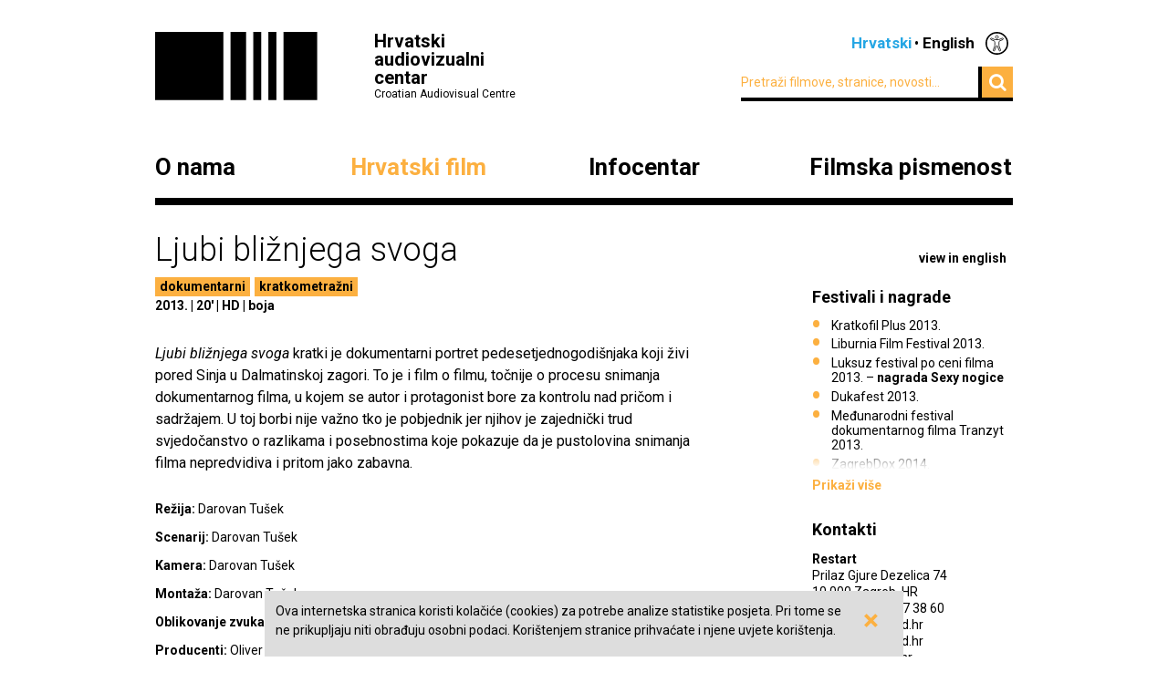

--- FILE ---
content_type: text/html; charset=UTF-8
request_url: https://havc.hr/hrvatski-film/katalog-hrvatskih-filmova/ljubi-bliznjega-svoga
body_size: 5944
content:
<?xml version="1.0" encoding="UTF-8"?><!DOCTYPE html>
<html xmlns="http://www.w3.org/1999/xhtml" lang="en-US">
  <head>
    <!-- Meta -->
    <title>HAVC  • Katalog hrvatskih filmova</title>
    <meta name="Description" content="" />
    <meta name="Keywords" content="" />
    <link rel="icon" type="image/x-icon" href="/favicon.ico">
    <meta name="viewport" content="width=device-width, initial-scale=1">
    <meta http-equiv="Content-Type" content="text/html; charset=utf-8" />
    <script type="text/javascript">document.documentElement.className = 'js';</script>
    <link rel="preconnect" href="https://fonts.googleapis.com">
    <link rel="preconnect" href="https://fonts.gstatic.com" crossorigin>
    <link href="https://fonts.googleapis.com/css2?family=Open+Sans:ital,wght@0,400;0,700;1,400;1,700&family=Roboto:ital,wght@0,300;0,400;0,700;1,300;1,400;1,700&display=swap" rel="stylesheet">
    <!-- Stylesheets -->
    <link rel="stylesheet" href="/components/nivo-slider/nivo-slider.css">
    <link rel="stylesheet" href="/components/bxslider-4/jquery.bxslider.css">
    <link rel="stylesheet" href="/components/font-awesome/css/font-awesome.min.css">
    <link rel="stylesheet" href="/css/chosen.css">
    <link rel="stylesheet" href="/css/app.css?v=2.0.8">
        <!--[if lte IE 9]>
	    <script src="/js/html5shiv.js"></script>
	  <![endif]-->
	  <!--[if lt IE 7]>
	    <script src="https://ie7-js.googlecode.com/svn/version/2.1(beta4)/IE7.js"></script>
	  <![endif]-->
	  <!--[if lt IE 8]>
	    <script src="https://ie7-js.googlecode.com/svn/version/2.1(beta4)/IE8.js"></script>
	  <![endif]-->
	  <!--[if lt IE 9]>
	    <script src="https://ie7-js.googlecode.com/svn/version/2.1(beta4)/IE9.js"></script>
	  <![endif]-->
          <meta property="fb:app_id" content="687402758132193" />
      <meta property="og:image" content="https://havc.hr/img/ogImage.png" />
      <meta property="og:image:secure_url" content="https://havc.hr/img/ogImage.png" />
        <script src="https://maps.googleapis.com/maps/api/js?key=AIzaSyAVLnTIo-9j4HC8k8SZOCs1AkENaN1gzy8&v=weekly"></script>
    <!-- Meta Pixel Code -->
    <script>
    !function(f,b,e,v,n,t,s)
    {if(f.fbq)return;n=f.fbq=function(){n.callMethod?
    n.callMethod.apply(n,arguments):n.queue.push(arguments)};
    if(!f._fbq)f._fbq=n;n.push=n;n.loaded=!0;n.version='2.0';
    n.queue=[];t=b.createElement(e);t.async=!0;
    t.src=v;s=b.getElementsByTagName(e)[0];
    s.parentNode.insertBefore(t,s)}(window, document,'script',
    'https://connect.facebook.net/en_US/fbevents.js');
    fbq('init', '1154508113006090');
    fbq('track', 'PageView');
    </script>
    <noscript><img height="1" width="1" style="display:none"
    src="https://www.facebook.com/tr?id=1154508113006090&ev=PageView&noscript=1"
    /></noscript>
    <!-- End Meta Pixel Code -->
  </head>
  <body class="style2">
    <!-- Global site tag (gtag.js) - Google Analytics -->
<script async src="https://www.googletagmanager.com/gtag/js?id=G-099E0F334E"></script>
<script>
  window.dataLayer = window.dataLayer || [];
  function gtag(){dataLayer.push(arguments);}
  gtag('js', new Date());

  gtag('config', 'G-099E0F334E');
</script>
    <a class="skip-main" href="#main">Preskoči na glavni sadržaj</a>
    <div class="wrapper">
      <header class="mainHeader">
    <div>
      <a class="logo" href="/">
        <img src="/img/logo@2x.png" alt="HAVC logo" width="178" height="75">
        <div>
          <h1>Hrvatski audiovizualni centar</h1>
          <small>Croatian Audiovisual Centre</small>
        </div>
      </a>
      <nav class="languages">
        <ul>
          <li><span>Hrvatski</span></li><li><a href="/eng/">English</a></li>          <li class='accesibilityMenu '>
            <span>Accessibility / Pristupačnost</span>
            <div>
              <a href='/hrvatski-film/katalog-hrvatskih-filmova/ljubi-bliznjega-svoga?changeContrast=true' class="contrast">Promjena kontrasta / Change contrast</a>
              <a href='/hrvatski-film/katalog-hrvatskih-filmova/ljubi-bliznjega-svoga?changeType=true' class="type">Promjena pisma / Change font</a>
            </div>
          </li>
        </ul>
      </nav>
      <form action="/trazi" class="inline">
        <div class="input inline">
          <input type="search" name="pojam" placeholder="Pretraži filmove, stranice, novosti...">
        </div>
        <div class="input inline">
          <button type="submit"><i class="fa fa-search"></i></button>
        </div>
      </form>
    </div>
    <nav class="mainNavigation  blackNavigation hrv">
      <div>
        <a href="/" class="home"><img src="/img/logo@2x.png" alt=""></a>
        <ul>
                    <li class="style1">
            <a href="https://havc.hr/o-nama">O nama</a>
                        <ul>
                            <li><a href="https://havc.hr/o-nama/havc">HAVC</a></li>
                            <li><a href="https://havc.hr/o-nama/struktura">Struktura</a></li>
                            <li><a href="https://havc.hr/o-nama/korisnicki-portal">Korisnički portal</a></li>
                            <li><a href="https://havc.hr/o-nama/javni-pozivi">Javni pozivi</a></li>
                            <li><a href="https://havc.hr/o-nama/evidencija-snimanja">Evidencija snimanja</a></li>
                            <li><a href="https://havc.hr/o-nama/ocevidnici">Očevidnici</a></li>
                            <li><a href="https://havc.hr/o-nama/kontakti">Kontakti</a></li>
                            <li><a href="https://havc.hr/o-nama/natjecaji-za-radna-mjesta">Natječaji za radna mjesta</a></li>
                            <li><a href="https://havc.hr/o-nama/savjetovanje-s-javnoscu">Savjetovanje s javnošću</a></li>
                            <li><a href="https://havc.hr/o-nama/pristup-informacijama">Pristup informacijama&nbsp;</a></li>
                          </ul>
                      </li>
                    <li class="style2">
            <a href="https://havc.hr/hrvatski-film" class="active">Hrvatski film</a>
                        <ul>
                            <li><a class="active" href="https://havc.hr/hrvatski-film/katalog-hrvatskih-filmova">Katalog hrvatskih filmova</a></li>
                            <li><a href="https://havc.hr/hrvatski-film/krenimo-u-kino">Krenimo u kino!&nbsp;</a></li>
                            <li><a href="https://havc.hr/hrvatski-film/promocija-i-plasman">Promocija i plasman</a></li>
                            <li><a href="https://havc.hr/hrvatski-film/festivali-u-hrvatskoj">Festivali u Hrvatskoj</a></li>
                            <li><a href="https://havc.hr/hrvatski-film/hrvatski-film-u-inozemstvu">Hrvatski film u inozemstvu</a></li>
                          </ul>
                      </li>
                    <li class="style3">
            <a href="https://havc.hr/infocentar">Infocentar</a>
                        <ul>
                            <li><a href="https://havc.hr/infocentar/novosti">Novosti</a></li>
                            <li><a href="https://havc.hr/infocentar/kalendar-dogadjanja">Kalendar događanja</a></li>
                            <li><a href="https://havc.hr/infocentar/publikacije">Publikacije</a></li>
                            <li><a href="https://havc.hr/infocentar/press-kutak">Press-kutak</a></li>
                            <li><a href="https://havc.hr/infocentar/prijava-na-newsletter">Prijava na newsletter</a></li>
                            <li><a href="https://havc.hr/infocentar/arhiva-projekata">Arhiva projekata</a></li>
                          </ul>
                      </li>
                              <li class="style1"><a href="https://filmskapismenost.hr">Filmska pismenost</a>
            <div>
              <p>Portal o filmskom obrazovanju kojim želimo osnažiti sve koji se bave obrazovanjem djece da aktivno traže znanja i informacije o filmu i načinima na koji oni mogu pozitivno utjecati na umjetnički razvoj djece.</p>
              <a href="https://filmskapismenost.hr"><img src="/img/filmska-pismenost-arrow.png" alt="Portal filmska pismenost" width="120px"></a>
            </div>
          </li>
                  </ul>
      </div>
    </nav>
  </header>



  <header class="mobileHeader">
    <div>
      <a class="logo" href="/">
        <img src="/img/logo@2x.png" alt="HAVC logo" width="178" height="75">
        <div>
          <h1>Hrvatski audiovizualni centar</h1>
          <small>Croatian Audiovisual Centre</small>
        </div>
      </a>
      <button><i class="fa fa-bars"></i></button>
    </div>

    <nav class="mobileNavigation">
      <div>
        <button><i class="fa fa-times"></i></button>
        <form action="/trazi" class="inline">
          <div class="input inline">
            <input type="search" name="pojam" placeholder="Pretraži filmove, stranice, novosti...">
          </div>
          <i class="fa fa-search"></i>
        </form>
        <ul>
                    <li>
            <a href="https://havc.hr/o-nama">O nama</a>
                        <ul>
                            <li><a href="https://havc.hr/o-nama/havc">HAVC</a></li>
                            <li><a href="https://havc.hr/o-nama/struktura">Struktura</a></li>
                            <li><a href="https://havc.hr/o-nama/korisnicki-portal">Korisnički portal</a></li>
                            <li><a href="https://havc.hr/o-nama/javni-pozivi">Javni pozivi</a></li>
                            <li><a href="https://havc.hr/o-nama/evidencija-snimanja">Evidencija snimanja</a></li>
                            <li><a href="https://havc.hr/o-nama/ocevidnici">Očevidnici</a></li>
                            <li><a href="https://havc.hr/o-nama/kontakti">Kontakti</a></li>
                            <li><a href="https://havc.hr/o-nama/natjecaji-za-radna-mjesta">Natječaji za radna mjesta</a></li>
                            <li><a href="https://havc.hr/o-nama/savjetovanje-s-javnoscu">Savjetovanje s javnošću</a></li>
                            <li><a href="https://havc.hr/o-nama/pristup-informacijama">Pristup informacijama&nbsp;</a></li>
                          </ul>
                      </li>
                    <li>
            <a href="https://havc.hr/hrvatski-film" class="active">Hrvatski film</a>
                        <ul>
                            <li><a class="active" href="https://havc.hr/hrvatski-film/katalog-hrvatskih-filmova">Katalog hrvatskih filmova</a></li>
                            <li><a href="https://havc.hr/hrvatski-film/krenimo-u-kino">Krenimo u kino!&nbsp;</a></li>
                            <li><a href="https://havc.hr/hrvatski-film/promocija-i-plasman">Promocija i plasman</a></li>
                            <li><a href="https://havc.hr/hrvatski-film/festivali-u-hrvatskoj">Festivali u Hrvatskoj</a></li>
                            <li><a href="https://havc.hr/hrvatski-film/hrvatski-film-u-inozemstvu">Hrvatski film u inozemstvu</a></li>
                          </ul>
                      </li>
                    <li>
            <a href="https://havc.hr/infocentar">Infocentar</a>
                        <ul>
                            <li><a href="https://havc.hr/infocentar/novosti">Novosti</a></li>
                            <li><a href="https://havc.hr/infocentar/kalendar-dogadjanja">Kalendar događanja</a></li>
                            <li><a href="https://havc.hr/infocentar/publikacije">Publikacije</a></li>
                            <li><a href="https://havc.hr/infocentar/press-kutak">Press-kutak</a></li>
                            <li><a href="https://havc.hr/infocentar/prijava-na-newsletter">Prijava na newsletter</a></li>
                            <li><a href="https://havc.hr/infocentar/arhiva-projekata">Arhiva projekata</a></li>
                          </ul>
                      </li>
                              <li><a href="https://filmskapismenost.hr">Filmska pismenost</a>
            <div>
              <p>Portal o filmskom obrazovanju kojim želimo osnažiti sve koji se bave obrazovanjem djece da aktivno traže znanja i informacije o filmu i načinima na koji oni mogu pozitivno utjecati na umjetnički razvoj djece.</p>
              <a href="https://filmskapismenost.hr"><img src="/img/filmska-pismenost-arrow.png" alt="Portal filmska pismenost" width="120px"></a>
            </div>
          </li>
                  </ul>
        <nav class="languages">
          <ul>
            <li><span>Hrvatski</span></li><li><a href="/eng/">English</a></li>            <li class='accesibilityMenu '>
              <span>Accessibility / Pristupačnost</span>
              <div>
                <a href='/hrvatski-film/katalog-hrvatskih-filmova/ljubi-bliznjega-svoga?changeContrast=true' class="contrast">Promjena kontrasta / Change contrast</a>
                <a href='/hrvatski-film/katalog-hrvatskih-filmova/ljubi-bliznjega-svoga?changeType=true' class="type">Promjena pisma / Change font</a>
              </div>
            </li>
          </ul>
        </nav>
      </div>
    </nav>
  </header>



</div>
    <article class="movie" id="main">
  <div class="wrapper">
    <header>
      <h1>Ljubi bližnjega svoga</h1>

              <a class="sideLink" href="https://havc.hr/eng/croatian-film/croatian-film-catalogue/love-thy-neighbor">view in english</a>
      
      <ul class="info">
                        <li class="filmPhase"><a href="https://havc.hr/hrvatski-film/katalog-hrvatskih-filmova?kategorija=4">dokumentarni</a></li>
                                <li class="filmPhase"><a href="https://havc.hr/hrvatski-film/katalog-hrvatskih-filmova?vrsta=1">kratkometražni</a></li>
                              </ul>

      <ul class="info">
              </ul>
      <ul class="info">
                <li>2013.</li>
                        <li>20'</li>
                        <li>HD</li>
                                <li>boja</li>
              </ul>
      <ul class="categories">
                              </ul>
      
            
    </header>
    <div class="info">
      <div class="content">
                <p><em>Ljubi bližnjega svoga</em> kratki je dokumentarni portret pedesetjednogodišnjaka koji živi pored Sinja u Dalmatinskoj zagori. To je i film o filmu, točnije o procesu snimanja dokumentarnog filma, u kojem se autor i protagonist bore za kontrolu nad pričom i sadržajem. U toj borbi nije važno tko je pobjednik jer njihov je zajednički trud svjedočanstvo o razlikama i posebnostima koje pokazuje da je pustolovina snimanja filma nepredvidiva i pritom jako zabavna.</p>              </div>
      <dl class="credits">
                <dt>Režija</dt> <dd>Darovan Tušek</dd>
                <dt>Scenarij</dt> <dd>Darovan Tušek</dd>
                <dt>Kamera</dt> <dd>Darovan Tušek</dd>
                <dt>Montaža</dt> <dd>Darovan Tušek</dd>
                <dt>Oblikovanje zvuka</dt> <dd>Darovan Tušek</dd>
                <dt>Producenti</dt> <dd>Oliver Sertić, Vanja Jambrović, Ana Hušman</dd>
                <dt>Produkcija</dt> <dd>Restart Laboratorij</dd>
                <dt>Distribucija</dt> <dd>Restart</dd>
              </dl>
      <div class="director content">
              </div>
    </div>
    <aside>
                        <section class="listing">
        <div class="wrap closed">
          <div>
            <h1>Festivali i nagrade</h1>
            <ul>
	<li>Kratkofil Plus 2013.</li>
	<li>Liburnia Film Festival 2013.</li>
	<li>Luksuz festival po ceni filma 2013. – <strong>nagrada Sexy nogice</strong></li>
	<li>Dukafest 2013.</li>
	<li>Međunarodni festival dokumentarnog filma Tranzyt 2013.</li>
	<li>ZagrebDox 2014.</li>
	<li>Filmski festival smijeha 2014.</li>
	<li>Dani hrvatskog filma 2014.</li>
	<li>Festival mediteranskog filma Split 2014.</li>
	<li>Tabor Film Festival 2014.</li>
	<li>Star Film Fest 2015. –&nbsp;<strong>najbolji dokumentarni film&nbsp;</strong></li>
</ul>          </div>
        </div>
        <a class="showMore hidden" data-text="Prikaži manje" href="javascript:;">Prikaži više</a>
      </section>
                        <section>
        <h1>Kontakti</h1>
        <p><strong>Restart</strong><br />
Prilaz Gjure Dezelica 74<br />
10 000 Zagreb, HR<br />
T. &amp; F. +385 1 557 38 60<br />
vanja@restarted.hr<br />
oliver@restarted.hr<br />
www.restarted.hr</p>      </section>
                </aside>
  </div>
    <section class="gallery">
    <div class="wrapper">
      <h1>Iz filma</h1>
      <a class="movieMode" id="openCinema" href="javascript:;">Uključi kino mod</a>
      <div id="filmMedia">
        <div class="mainClip">
          <a class="openCinemaMode" href="javascript:;" data-id="filmMedia2387">
                        <img src="/img/filmMedia/image/larger/ptkkll047k7193nbsas0moo6sop.jpg" alt="">
          </a>
        </div>
                <a class="altClip clipped openCinemaMode" href="javascript:;" data-id="filmMedia2388">
                    <img src="/img/filmMedia/image/medium/kcbu7b37r9s091gqfmxctfdsh6d.jpg" alt="">
        </a>
                        <a class="altClip clipped openCinemaMode" href="javascript:;" data-id="filmMedia2389">
                    <img src="/img/filmMedia/image/medium/9kqi274his25a8tbikfohxfbtha.jpg" alt="">
        </a>
                        <a class="altClip first openCinemaMode" href="javascript:;" data-id="filmMedia2636">
                      <div class="videoIcon"></div>
                    <img src="https://i.vimeocdn.com/video/451360754-b69cf7056db1fded299a107213bb60eb9891f4dbe7b3be093d1528f1ceae6958-d_640?region=us" alt="">
        </a>
                                      </div>
    </div>
  </section>
  </article>

<div class="wrapper">
    <section>
    <h1>Katalog hrvatskih filmova</h1>
    <div class="tabs">
      <ul>
        <li><a href="#katalog-po-rodu">Po rodu</a></li>
        <li><a href="#katalog-po-vrsti">Po vrsti</a></li>
        <li><a href="#katalog-po-godini">Po godini</a></li>
      </ul>
      <div id="katalog-po-rodu">
        <h2 class="hidden">Po rodu</h2>
        <ul>
                    <li><a href="https://havc.hr/hrvatski-film/katalog-hrvatskih-filmova?kategorija=7">animirani</a></li>
                    <li><a href="https://havc.hr/hrvatski-film/katalog-hrvatskih-filmova?kategorija=4">dokumentarni</a></li>
                    <li><a href="https://havc.hr/hrvatski-film/katalog-hrvatskih-filmova?kategorija=8">eksperimentalni</a></li>
                    <li><a href="https://havc.hr/hrvatski-film/katalog-hrvatskih-filmova?kategorija=1">igrani</a></li>
                  </ul>
      </div>
      <div id="katalog-po-godini">
        <h2 class="hidden">Po godini</h2>
        <ul>
                    <li><a href="https://havc.hr/hrvatski-film/katalog-hrvatskih-filmova?godina=2026">2026</a></li>
                    <li><a href="https://havc.hr/hrvatski-film/katalog-hrvatskih-filmova?godina=2025">2025</a></li>
                    <li><a href="https://havc.hr/hrvatski-film/katalog-hrvatskih-filmova?godina=2024">2024</a></li>
                    <li><a href="https://havc.hr/hrvatski-film/katalog-hrvatskih-filmova?godina=2023">2023</a></li>
                    <li><a href="https://havc.hr/hrvatski-film/katalog-hrvatskih-filmova?godina=2022">2022</a></li>
                    <li><a href="https://havc.hr/hrvatski-film/katalog-hrvatskih-filmova?godina=2021">2021</a></li>
                    <li><a href="https://havc.hr/hrvatski-film/katalog-hrvatskih-filmova?godina=2020">2020</a></li>
                    <li><a href="https://havc.hr/hrvatski-film/katalog-hrvatskih-filmova?godina=2019">2019</a></li>
                    <li><a href="https://havc.hr/hrvatski-film/katalog-hrvatskih-filmova?godina=2018">2018</a></li>
                    <li><a href="https://havc.hr/hrvatski-film/katalog-hrvatskih-filmova?godina=2017">2017</a></li>
                    <li><a href="https://havc.hr/hrvatski-film/katalog-hrvatskih-filmova?godina=2016">2016</a></li>
                    <li><a href="https://havc.hr/hrvatski-film/katalog-hrvatskih-filmova?godina=2015">2015</a></li>
                    <li><a href="https://havc.hr/hrvatski-film/katalog-hrvatskih-filmova?godina=2014">2014</a></li>
                    <li><a href="https://havc.hr/hrvatski-film/katalog-hrvatskih-filmova?godina=2013">2013</a></li>
                    <li><a href="https://havc.hr/hrvatski-film/katalog-hrvatskih-filmova?godina=2012">2012</a></li>
                    <li><a href="https://havc.hr/hrvatski-film/katalog-hrvatskih-filmova?godina=2011">2011</a></li>
                    <li><a href="https://havc.hr/hrvatski-film/katalog-hrvatskih-filmova?godina=2010">2010</a></li>
                    <li><a href="https://havc.hr/hrvatski-film/katalog-hrvatskih-filmova?godina=2009">2009</a></li>
                    <li><a href="https://havc.hr/hrvatski-film/katalog-hrvatskih-filmova?godina=2008">2008</a></li>
                    <li><a href="https://havc.hr/hrvatski-film/katalog-hrvatskih-filmova?godina=2007">2007</a></li>
                    <li><a href="https://havc.hr/hrvatski-film/katalog-hrvatskih-filmova?godina=2006">2006</a></li>
                    <li><a href="https://havc.hr/hrvatski-film/katalog-hrvatskih-filmova?godina=2005">2005</a></li>
                    <li><a href="https://havc.hr/hrvatski-film/katalog-hrvatskih-filmova?godina=2004">2004</a></li>
                    <li><a href="https://havc.hr/hrvatski-film/katalog-hrvatskih-filmova?godina=2003">2003</a></li>
                    <li><a href="https://havc.hr/hrvatski-film/katalog-hrvatskih-filmova?godina=2002">2002</a></li>
                    <li><a href="https://havc.hr/hrvatski-film/katalog-hrvatskih-filmova?godina=2001">2001</a></li>
                    <li><a href="https://havc.hr/hrvatski-film/katalog-hrvatskih-filmova?godina=2000">2000</a></li>
                    <li><a href="https://havc.hr/hrvatski-film/katalog-hrvatskih-filmova?godina=1999">1999</a></li>
                    <li><a href="https://havc.hr/hrvatski-film/katalog-hrvatskih-filmova?godina=1998">1998</a></li>
                    <li><a href="https://havc.hr/hrvatski-film/katalog-hrvatskih-filmova?godina=1997">1997</a></li>
                    <li><a href="https://havc.hr/hrvatski-film/katalog-hrvatskih-filmova?godina=1993">1993</a></li>
                    <li><a href="https://havc.hr/hrvatski-film/katalog-hrvatskih-filmova?godina=1980">1980</a></li>
                    <li><a href="https://havc.hr/hrvatski-film/katalog-hrvatskih-filmova?godina=1978">1978</a></li>
                    <li><a href="https://havc.hr/hrvatski-film/katalog-hrvatskih-filmova?godina=1977">1977</a></li>
                    <li><a href="https://havc.hr/hrvatski-film/katalog-hrvatskih-filmova?godina=1974">1974</a></li>
                    <li><a href="https://havc.hr/hrvatski-film/katalog-hrvatskih-filmova?godina=1973">1973</a></li>
                    <li><a href="https://havc.hr/hrvatski-film/katalog-hrvatskih-filmova?godina=1972">1972</a></li>
                    <li><a href="https://havc.hr/hrvatski-film/katalog-hrvatskih-filmova?godina=1969">1969</a></li>
                    <li><a href="https://havc.hr/hrvatski-film/katalog-hrvatskih-filmova?godina=1966">1966</a></li>
                    <li><a href="https://havc.hr/hrvatski-film/katalog-hrvatskih-filmova?godina=1964">1964</a></li>
                    <li><a href="https://havc.hr/hrvatski-film/katalog-hrvatskih-filmova?godina=1963">1963</a></li>
                    <li><a href="https://havc.hr/hrvatski-film/katalog-hrvatskih-filmova?godina=1962">1962</a></li>
                    <li><a href="https://havc.hr/hrvatski-film/katalog-hrvatskih-filmova?godina=1961">1961</a></li>
                    <li><a href="https://havc.hr/hrvatski-film/katalog-hrvatskih-filmova?godina=1960">1960</a></li>
                    <li><a href="https://havc.hr/hrvatski-film/katalog-hrvatskih-filmova?godina=1959">1959</a></li>
                    <li><a href="https://havc.hr/hrvatski-film/katalog-hrvatskih-filmova?godina=1958">1958</a></li>
                    <li><a href="https://havc.hr/hrvatski-film/katalog-hrvatskih-filmova?godina=1955">1955</a></li>
                  </ul>
      </div>
      <div id="katalog-po-vrsti">
        <h2 class="hidden">Po vrsti</h2>
        <ul>
                    <li><a href="https://havc.hr/hrvatski-film/katalog-hrvatskih-filmova?vrsta=3">dugometražni</a></li>
                    <li><a href="https://havc.hr/hrvatski-film/katalog-hrvatskih-filmova?vrsta=1">kratkometražni</a></li>
                    <li><a href="https://havc.hr/hrvatski-film/katalog-hrvatskih-filmova?vrsta=2">srednjometražni</a></li>
                  </ul>
      </div>
    </div>
  </section>
</div>
    <div class="wrapper">
  <footer>
    <div class="info">
      <small>© HAVC 2026. Sva prava pridržana.</small>
            <nav>
        <ul>
                              <li class=""><a href="https://havc.hr/pravne-napomene">Pravne napomene</a></li>
                              <li class="sitemap"><a href="https://havc.hr/sadrzaj-stranice">Sadržaj stranice</a></li>
                              <li class="contact"><a href="https://havc.hr/o-nama/kontakti">Kontakti</a></li>
                    <li class="impressum"><a href="https://havc.hr/impresum">Impresum</a></li>
                              <li class=""><a href="https://havc.hr/izjava-o-pristupacnosti">Izjava o pristupačnosti</a></li>
                  </ul>
      </nav>
          </div>
        <div class="social">
      <a target="_BLANK" href="https://www.facebook.com/HrvatskiAudiovizualniCentar"><i class="fa fa-facebook"></i></a>
      <a target="_BLANK" href="https://twitter.com/HAVC_info"><i class="fa fa-twitter"></i></a>
      <a target="_BLANK" href="https://www.youtube.com/user/infoHAVC"><i class="fa fa-youtube-play"></i></a>
    </div>
    <form action="" class="inline newsletterSubscription">
      <fieldset>
        <legend>Prijavite se na newsletter</legend>
        <div class="newsletterMessage"></div>
        <div class="input inline">
          <input type="email" placeholder="Upišite svoj e-mail" data-langid="hrv">
        </div>
        <div class="input inline newsletter">
          <button class="submit" type="submit" name="newsletterSubmit">Pošalji</button>
        </div>
      </fieldset>
    </form>
  </footer>
</div>

    <div id="cookieBanner">
        <div id="cookieBannerClose"><a href="#">&times;</a></div>
        Ova internetska stranica koristi kolačiće (cookies) za potrebe analize statistike posjeta. Pri tome se ne prikupljaju niti obrađuju osobni podaci. Korištenjem stranice prihvaćate i njene uvjete korištenja.    </div>

    <section id="cinema" class="cinema hidden style2">
  <div class="wrapper">
      <h1 id="filmTitle"></h1>
      <a id="filmLink" class="filmLink" href="">Saznaj više</a>
      <a class="movieMode" id="closeCinema" href="javascript:;">Isključi kino mod</a>
      <div id="media" class="media">

      </div>
      <a class="toggleSlides" id="toggleSlides" data-closed-text="Prikaži listu sadržaja" href="javascript:">Sakrij listu sadržaja</a>
      <ul id="slides" class="slides">
        
        
                        <li>
          <a
            id="filmMedia2387"
            href="javascript:;"
                        data-image="/img/filmMedia/image/larger/ptkkll047k7193nbsas0moo6sop.jpg"
                                    data-caption="Ljubi bližnjega svoga"
                        data-title="Ljubi bližnjega svoga"
            >
            <strong>Ljubi bližnjega svoga</strong>
                        <small>Režija: Darovan Tušek</small>
                        <small>Scenarij: Darovan Tušek</small>
                      </a>
          <img src="/img/filmMedia/image/large/ptkkll047k7193nbsas0moo6sop.jpg" width="140" alt=""/>
        </li>
                <li>
          <a
            id="filmMedia2388"
            href="javascript:;"
                        data-image="/img/filmMedia/image/larger/kcbu7b37r9s091gqfmxctfdsh6d.jpg"
                                    data-caption="Ljubi bližnjega svoga"
                        data-title="Ljubi bližnjega svoga"
            >
            <strong>Ljubi bližnjega svoga</strong>
                        <small>Režija: Darovan Tušek</small>
                        <small>Scenarij: Darovan Tušek</small>
                      </a>
          <img src="/img/filmMedia/image/large/kcbu7b37r9s091gqfmxctfdsh6d.jpg" width="140" alt=""/>
        </li>
                <li>
          <a
            id="filmMedia2389"
            href="javascript:;"
                        data-image="/img/filmMedia/image/larger/9kqi274his25a8tbikfohxfbtha.jpg"
                                    data-caption="Ljubi bližnjega svoga"
                        data-title="Ljubi bližnjega svoga"
            >
            <strong>Ljubi bližnjega svoga</strong>
                        <small>Režija: Darovan Tušek</small>
                        <small>Scenarij: Darovan Tušek</small>
                      </a>
          <img src="/img/filmMedia/image/large/9kqi274his25a8tbikfohxfbtha.jpg" width="140" alt=""/>
        </li>
                <li>
          <a
            id="filmMedia2636"
            href="javascript:;"
                        data-embed="https://player.vimeo.com/video/76526159?title=0&byline=1&portrait=0&badge=0&color=fcb040"
                                    data-caption="Ljubi bližnjega svoga"
                        data-title="Ljubi bližnjega svoga"
            >
            <strong>Ljubi bližnjega svoga</strong>
                        <small>Režija: Darovan Tušek</small>
                        <small>Scenarij: Darovan Tušek</small>
                      </a>
          <img src="https://i.vimeocdn.com/video/451360754-b69cf7056db1fded299a107213bb60eb9891f4dbe7b3be093d1528f1ceae6958-d_640?region=us" width="140" alt=""/>
        </li>
                      </ul>
  </div>
</section>

    <!-- Scripts -->
    <script src="/components/jquery/jquery.min.js"></script>
    <script src="/components/nivo-slider/jquery.nivo.slider.pack.js"></script>
    <script src="/components/jquery-ui/ui/minified/jquery.ui.core.min.js"></script>
    <script src="/components/jquery-ui/ui/minified/jquery.ui.widget.min.js"></script>
    <script src="/components/jquery-ui/ui/minified/jquery.ui.tabs.min.js"></script>
    <script src="/components/hoverintent/jquery.hoverIntent.js"></script>
    <script src="/components/chosen-build/chosen.jquery.min.js"></script>
    <script src="/components/bxslider-4/jquery.bxslider.min.js"></script>
    <script src="/components/jquery-icheck/icheck.min.js"></script>
    <script src="/components/jquery.dotdotdot/src/js/jquery.dotdotdot.min.js"></script>
    <script src="/js/app.js?v=2.0.6"></script>
  </body>
</html>
